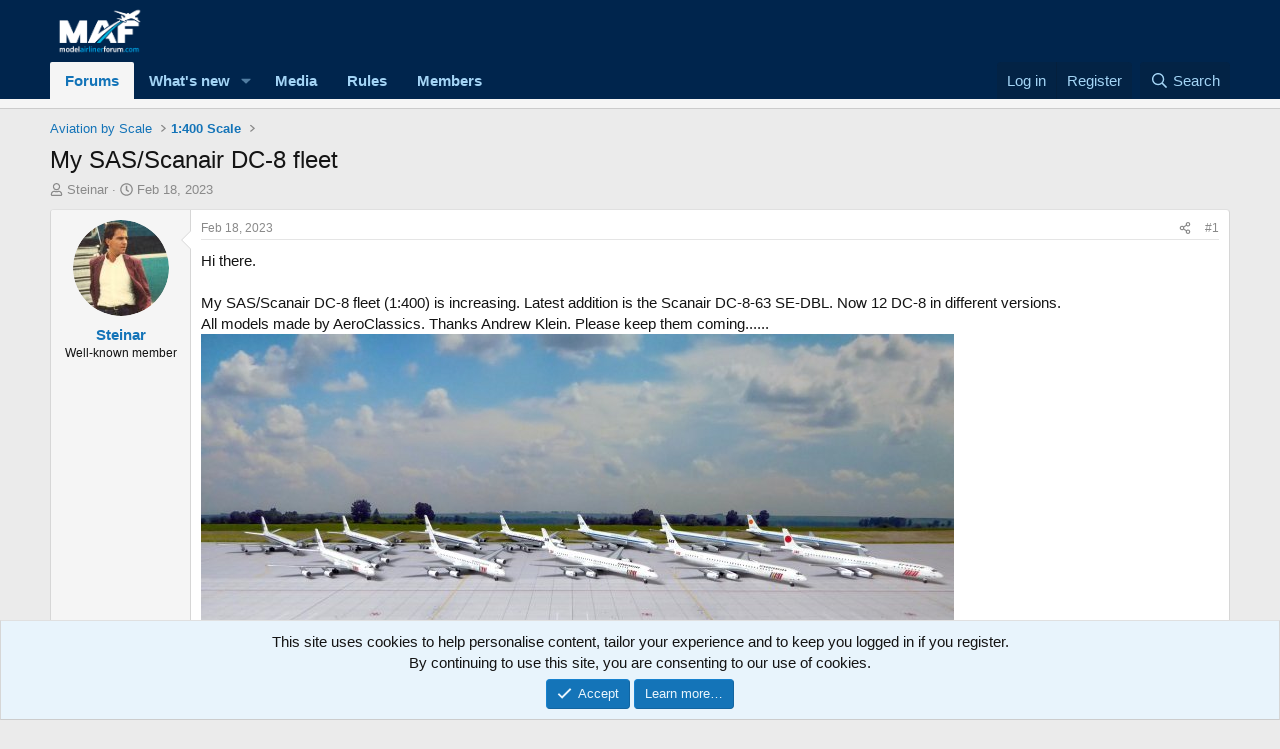

--- FILE ---
content_type: text/html; charset=utf-8
request_url: https://modelairlinerforum.com/threads/my-sas-scanair-dc-8-fleet.845/
body_size: 13403
content:
<!DOCTYPE html>
<html id="XF" lang="en-US" dir="LTR"
	data-app="public"
	data-template="thread_view"
	data-container-key="node-2"
	data-content-key="thread-845"
	data-logged-in="false"
	data-cookie-prefix="xf_"
	data-csrf="1765639543,e4ef117304cec659b24887fc65035f21"
	class="has-no-js template-thread_view"
	>
<head>
	<script async src="https://pagead2.googlesyndication.com/pagead/js/adsbygoogle.js?client=ca-pub-9373333480755665"
     crossorigin="anonymous"></script>
	
	<meta charset="utf-8" />
	<meta http-equiv="X-UA-Compatible" content="IE=Edge" />
	<meta name="viewport" content="width=device-width, initial-scale=1, viewport-fit=cover">

	
	
	

	<title>My SAS/Scanair DC-8 fleet | MAF - Model Airliner Forum</title>

	<link rel="manifest" href="/webmanifest.php">
	
		<meta name="theme-color" content="#ffffff" />
	

	<meta name="apple-mobile-web-app-title" content="MAF">
	
		<link rel="apple-touch-icon" href="/data/assets/logo/PlaneIcononwhite.png">
	

	
		
		<meta name="description" content="Hi there.

My SAS/Scanair DC-8 fleet (1:400) is increasing. Latest addition is the Scanair DC-8-63 SE-DBL. Now 12 DC-8 in different versions.
All models..." />
		<meta property="og:description" content="Hi there.

My SAS/Scanair DC-8 fleet (1:400) is increasing. Latest addition is the Scanair DC-8-63 SE-DBL. Now 12 DC-8 in different versions.
All models made by AeroClassics. Thanks Andrew Klein. Please keep them coming......" />
		<meta property="twitter:description" content="Hi there.

My SAS/Scanair DC-8 fleet (1:400) is increasing. Latest addition is the Scanair DC-8-63 SE-DBL. Now 12 DC-8 in different versions.
All models made by AeroClassics. Thanks Andrew Klein..." />
	
	
		<meta property="og:url" content="https://modelairlinerforum.com/threads/my-sas-scanair-dc-8-fleet.845/" />
	
		<link rel="canonical" href="https://modelairlinerforum.com/threads/my-sas-scanair-dc-8-fleet.845/" />
	

	
		
	
	
	<meta property="og:site_name" content="MAF - Model Airliner Forum" />


	
	
		
	
	
	<meta property="og:type" content="website" />


	
	
		
	
	
	
		<meta property="og:title" content="My SAS/Scanair DC-8 fleet" />
		<meta property="twitter:title" content="My SAS/Scanair DC-8 fleet" />
	


	
	
	
	
		
	
	
	
		<meta property="og:image" content="https://modelairlinerforum.com/data/assets/logo/MAFlogo2coloronwhite.png" />
		<meta property="twitter:image" content="https://modelairlinerforum.com/data/assets/logo/MAFlogo2coloronwhite.png" />
		<meta property="twitter:card" content="summary" />
	


	

		<!-- Google Tag Manager -->
	<script>(function(w,d,s,l,i){w[l]=w[l]||[];w[l].push({'gtm.start':
new Date().getTime(),event:'gtm.js'});var f=d.getElementsByTagName(s)[0],
j=d.createElement(s),dl=l!='dataLayer'?'&l='+l:'';j.async=true;j.src=
'https://www.googletagmanager.com/gtm.js?id='+i+dl;f.parentNode.insertBefore(j,f);
})(window,document,'script','dataLayer','GTM-KDNGZB5R');</script>
	<!-- End Google Tag Manager -->
	
	
	
	
	

	<link rel="stylesheet" href="/css.php?css=public%3Anormalize.css%2Cpublic%3Afa.css%2Cpublic%3Acore.less%2Cpublic%3Aapp.less&amp;s=1&amp;l=1&amp;d=1755153086&amp;k=229f2a9597d548c0cf43cb06bfee82a2f439a9cd" />

	<link rel="stylesheet" href="/css.php?css=public%3Amessage.less%2Cpublic%3Anotices.less%2Cpublic%3Ashare_controls.less%2Cpublic%3Astructured_list.less%2Cpublic%3Aextra.less&amp;s=1&amp;l=1&amp;d=1755153086&amp;k=3baa808f2df5d608198f0779c681e8550cf32db8" />


	
		<script src="/js/xf/preamble.min.js?_v=b9091513"></script>
	

	
	<script src="/js/vendor/vendor-compiled.js?_v=b9091513" defer></script>
	<script src="/js/xf/core-compiled.js?_v=b9091513" defer></script>

	<script>
		XF.ready(() =>
		{
			XF.extendObject(true, XF.config, {
				// 
				userId: 0,
				enablePush: true,
				pushAppServerKey: 'BJJgQNedvbe3SD83Bq4gYwcNc_JWKtG2yqGh83-jcgc5mdL5MJZ-R6jVAOF1as7VeEJuzbqncgHPeT2iKU-1S1Q',
				url: {
					fullBase: 'https://modelairlinerforum.com/',
					basePath: '/',
					css: '/css.php?css=__SENTINEL__&s=1&l=1&d=1755153086',
					js: '/js/__SENTINEL__?_v=b9091513',
					icon: '/data/local/icons/__VARIANT__.svg?v=1755153121#__NAME__',
					iconInline: '/styles/fa/__VARIANT__/__NAME__.svg?v=5.15.3',
					keepAlive: '/login/keep-alive'
				},
				cookie: {
					path: '/',
					domain: '',
					prefix: 'xf_',
					secure: true,
					consentMode: 'simple',
					consented: ["optional","_third_party"]
				},
				cacheKey: 'f3ed7234243583f554e27d349fe769c5',
				csrf: '1765639543,e4ef117304cec659b24887fc65035f21',
				js: {},
				fullJs: false,
				css: {"public:message.less":true,"public:notices.less":true,"public:share_controls.less":true,"public:structured_list.less":true,"public:extra.less":true},
				time: {
					now: 1765639543,
					today: 1765602000,
					todayDow: 6,
					tomorrow: 1765688400,
					yesterday: 1765515600,
					week: 1765083600,
					month: 1764565200,
					year: 1735707600
				},
				style: {
					light: '',
					dark: '',
					defaultColorScheme: 'light'
				},
				borderSizeFeature: '3px',
				fontAwesomeWeight: 'r',
				enableRtnProtect: true,
				
				enableFormSubmitSticky: true,
				imageOptimization: '0',
				imageOptimizationQuality: 0.85,
				uploadMaxFilesize: 268435456,
				uploadMaxWidth: 0,
				uploadMaxHeight: 0,
				allowedVideoExtensions: ["m4v","mov","mp4","mp4v","mpeg","mpg","ogv","webm"],
				allowedAudioExtensions: ["mp3","opus","ogg","wav"],
				shortcodeToEmoji: true,
				visitorCounts: {
					conversations_unread: '0',
					alerts_unviewed: '0',
					total_unread: '0',
					title_count: true,
					icon_indicator: true
				},
				jsMt: {"xf\/action.js":"291e525d","xf\/embed.js":"2dc9e02e","xf\/form.js":"2dc9e02e","xf\/structure.js":"291e525d","xf\/tooltip.js":"2dc9e02e"},
				jsState: {},
				publicMetadataLogoUrl: 'https://modelairlinerforum.com/data/assets/logo/MAFlogo2coloronwhite.png',
				publicPushBadgeUrl: 'https://modelairlinerforum.com/styles/default/xenforo/bell.png'
			})

			XF.extendObject(XF.phrases, {
				// 
				date_x_at_time_y:     "{date} at {time}",
				day_x_at_time_y:      "{day} at {time}",
				yesterday_at_x:       "Yesterday at {time}",
				x_minutes_ago:        "{minutes} minutes ago",
				one_minute_ago:       "1 minute ago",
				a_moment_ago:         "A moment ago",
				today_at_x:           "Today at {time}",
				in_a_moment:          "In a moment",
				in_a_minute:          "In a minute",
				in_x_minutes:         "In {minutes} minutes",
				later_today_at_x:     "Later today at {time}",
				tomorrow_at_x:        "Tomorrow at {time}",
				short_date_x_minutes: "{minutes}m",
				short_date_x_hours:   "{hours}h",
				short_date_x_days:    "{days}d",

				day0: "Sunday",
				day1: "Monday",
				day2: "Tuesday",
				day3: "Wednesday",
				day4: "Thursday",
				day5: "Friday",
				day6: "Saturday",

				dayShort0: "Sun",
				dayShort1: "Mon",
				dayShort2: "Tue",
				dayShort3: "Wed",
				dayShort4: "Thu",
				dayShort5: "Fri",
				dayShort6: "Sat",

				month0: "January",
				month1: "February",
				month2: "March",
				month3: "April",
				month4: "May",
				month5: "June",
				month6: "July",
				month7: "August",
				month8: "September",
				month9: "October",
				month10: "November",
				month11: "December",

				active_user_changed_reload_page: "The active user has changed. Reload the page for the latest version.",
				server_did_not_respond_in_time_try_again: "The server did not respond in time. Please try again.",
				oops_we_ran_into_some_problems: "Oops! We ran into some problems.",
				oops_we_ran_into_some_problems_more_details_console: "Oops! We ran into some problems. Please try again later. More error details may be in the browser console.",
				file_too_large_to_upload: "The file is too large to be uploaded.",
				uploaded_file_is_too_large_for_server_to_process: "The uploaded file is too large for the server to process.",
				files_being_uploaded_are_you_sure: "Files are still being uploaded. Are you sure you want to submit this form?",
				attach: "Attach files",
				rich_text_box: "Rich text box",
				close: "Close",
				link_copied_to_clipboard: "Link copied to clipboard.",
				text_copied_to_clipboard: "Text copied to clipboard.",
				loading: "Loading…",
				you_have_exceeded_maximum_number_of_selectable_items: "You have exceeded the maximum number of selectable items.",

				processing: "Processing",
				'processing...': "Processing…",

				showing_x_of_y_items: "Showing {count} of {total} items",
				showing_all_items: "Showing all items",
				no_items_to_display: "No items to display",

				number_button_up: "Increase",
				number_button_down: "Decrease",

				push_enable_notification_title: "Push notifications enabled successfully at MAF - Model Airliner Forum",
				push_enable_notification_body: "Thank you for enabling push notifications!",

				pull_down_to_refresh: "Pull down to refresh",
				release_to_refresh: "Release to refresh",
				refreshing: "Refreshing…"
			})
		})
	</script>

	


	
		<link rel="icon" type="image/png" href="https://modelairlinerforum.com/data/assets/logo/PlaneIcononwhite.png" sizes="32x32" />
	
	
	<script async src="https://www.googletagmanager.com/gtag/js?id=G-DST1J3CYCC"></script>
	<script>
		window.dataLayer = window.dataLayer || [];
		function gtag(){dataLayer.push(arguments);}
		gtag('js', new Date());
		gtag('config', 'G-DST1J3CYCC', {
			// 
			
			
		});
	</script>

<script defer src="https://cloudmetrics.xenforo.com/js/essential.js" data-website-id="2020858913252070"></script>

</head>
<body data-template="thread_view">

	<!-- Google Tag Manager (noscript) -->
<noscript><iframe src="https://www.googletagmanager.com/ns.html?id=GTM-KDNGZB5R"
height="0" width="0" style="display:none;visibility:hidden"></iframe></noscript>
<!-- End Google Tag Manager (noscript) -->
	
<div class="p-pageWrapper" id="top">





<header class="p-header" id="header">
	<div class="p-header-inner">
		<div class="p-header-content">

			<div class="p-header-logo p-header-logo--image">
				<a href="/">
					<img src="/data/assets/logo/MAFlogo2coloronblue.png" srcset="" alt="MAF - Model Airliner Forum"
						width="100" height="36" />
				</a>
			</div>

			
		</div>
	</div>
</header>





	<div class="p-navSticky p-navSticky--primary" data-xf-init="sticky-header">
		
	<nav class="p-nav">
		<div class="p-nav-inner">
			<button type="button" class="button button--plain p-nav-menuTrigger" data-xf-click="off-canvas" data-menu=".js-headerOffCanvasMenu" tabindex="0" aria-label="Menu"><span class="button-text">
				<i aria-hidden="true"></i>
			</span></button>

			<div class="p-nav-smallLogo">
				<a href="/">
					<img src="/data/assets/logo/MAFlogo2coloronblue.png" srcset="" alt="MAF - Model Airliner Forum"
						width="100" height="36" />
				</a>
			</div>

			<div class="p-nav-scroller hScroller" data-xf-init="h-scroller" data-auto-scroll=".p-navEl.is-selected">
				<div class="hScroller-scroll">
					<ul class="p-nav-list js-offCanvasNavSource">
					
						<li>
							
	<div class="p-navEl is-selected" >
		

			
	
	<a href="/"
		class="p-navEl-link "
		
		data-xf-key="1"
		data-nav-id="forums">Forums</a>


			

		
		
	</div>

						</li>
					
						<li>
							
	<div class="p-navEl " data-has-children="true">
		

			
	
	<a href="/whats-new/"
		class="p-navEl-link p-navEl-link--splitMenu "
		
		
		data-nav-id="whatsNew">What's new</a>


			<a data-xf-key="2"
				data-xf-click="menu"
				data-menu-pos-ref="< .p-navEl"
				class="p-navEl-splitTrigger"
				role="button"
				tabindex="0"
				aria-label="Toggle expanded"
				aria-expanded="false"
				aria-haspopup="true"></a>

		
		
			<div class="menu menu--structural" data-menu="menu" aria-hidden="true">
				<div class="menu-content">
					
						
	
	
	<a href="/featured/"
		class="menu-linkRow u-indentDepth0 js-offCanvasCopy "
		
		
		data-nav-id="featured">Featured content</a>

	

					
				</div>
			</div>
		
	</div>

						</li>
					
						<li>
							
	<div class="p-navEl " >
		

			
	
	<a href="/media/"
		class="p-navEl-link "
		
		data-xf-key="3"
		data-nav-id="xfmg">Media</a>


			

		
		
	</div>

						</li>
					
						<li>
							
	<div class="p-navEl " >
		

			
	
	<a href="/help/terms"
		class="p-navEl-link "
		
		data-xf-key="4"
		data-nav-id="Rules">Rules</a>


			

		
		
	</div>

						</li>
					
						<li>
							
	<div class="p-navEl " >
		

			
	
	<a href="/members/"
		class="p-navEl-link "
		
		data-xf-key="5"
		data-nav-id="members">Members</a>


			

		
		
	</div>

						</li>
					
					</ul>
				</div>
			</div>

			<div class="p-nav-opposite">
				<div class="p-navgroup p-account p-navgroup--guest">
					
						<a href="/login/" class="p-navgroup-link p-navgroup-link--textual p-navgroup-link--logIn"
							data-xf-click="overlay" data-follow-redirects="on">
							<span class="p-navgroup-linkText">Log in</span>
						</a>
						
							<a href="/register/" class="p-navgroup-link p-navgroup-link--textual p-navgroup-link--register"
								data-xf-click="overlay" data-follow-redirects="on">
								<span class="p-navgroup-linkText">Register</span>
							</a>
						
					
				</div>

				<div class="p-navgroup p-discovery">
					<a href="/whats-new/"
						class="p-navgroup-link p-navgroup-link--iconic p-navgroup-link--whatsnew"
						aria-label="What&#039;s new"
						title="What&#039;s new">
						<i aria-hidden="true"></i>
						<span class="p-navgroup-linkText">What's new</span>
					</a>

					
						<a href="/search/"
							class="p-navgroup-link p-navgroup-link--iconic p-navgroup-link--search"
							data-xf-click="menu"
							data-xf-key="/"
							aria-label="Search"
							aria-expanded="false"
							aria-haspopup="true"
							title="Search">
							<i aria-hidden="true"></i>
							<span class="p-navgroup-linkText">Search</span>
						</a>
						<div class="menu menu--structural menu--wide" data-menu="menu" aria-hidden="true">
							<form action="/search/search" method="post"
								class="menu-content"
								data-xf-init="quick-search">

								<h3 class="menu-header">Search</h3>
								
								<div class="menu-row">
									
										<div class="inputGroup inputGroup--joined">
											<input type="text" class="input" name="keywords" placeholder="Search…" aria-label="Search" data-menu-autofocus="true" />
											
			<select name="constraints" class="js-quickSearch-constraint input" aria-label="Search within">
				<option value="">Everywhere</option>
<option value="{&quot;search_type&quot;:&quot;post&quot;}">Threads</option>
<option value="{&quot;search_type&quot;:&quot;post&quot;,&quot;c&quot;:{&quot;nodes&quot;:[2],&quot;child_nodes&quot;:1}}">This forum</option>
<option value="{&quot;search_type&quot;:&quot;post&quot;,&quot;c&quot;:{&quot;thread&quot;:845}}">This thread</option>

			</select>
		
										</div>
									
								</div>

								
								<div class="menu-row">
									<label class="iconic"><input type="checkbox"  name="c[title_only]" value="1" /><i aria-hidden="true"></i><span class="iconic-label">Search titles only</span></label>

								</div>
								
								<div class="menu-row">
									<div class="inputGroup">
										<span class="inputGroup-text" id="ctrl_search_menu_by_member">By:</span>
										<input type="text" class="input" name="c[users]" data-xf-init="auto-complete" placeholder="Member" aria-labelledby="ctrl_search_menu_by_member" />
									</div>
								</div>
								<div class="menu-footer">
									<span class="menu-footer-controls">
										<button type="submit" class="button button--icon button--icon--search button--primary"><i class="fa--xf far fa-search "><svg xmlns="http://www.w3.org/2000/svg" role="img" aria-hidden="true" ><use href="/data/local/icons/regular.svg?v=1755153121#search"></use></svg></i><span class="button-text">Search</span></button>
										<a href="/search/" class="button "><span class="button-text">Advanced search…</span></a>
									</span>
								</div>

								<input type="hidden" name="_xfToken" value="1765639543,e4ef117304cec659b24887fc65035f21" />
							</form>
						</div>
					
				</div>
			</div>
		</div>
	</nav>

	</div>
	
	
		<div class="p-sectionLinks p-sectionLinks--empty"></div>
	



<div class="offCanvasMenu offCanvasMenu--nav js-headerOffCanvasMenu" data-menu="menu" aria-hidden="true" data-ocm-builder="navigation">
	<div class="offCanvasMenu-backdrop" data-menu-close="true"></div>
	<div class="offCanvasMenu-content">
		<div class="offCanvasMenu-header">
			Menu
			<a class="offCanvasMenu-closer" data-menu-close="true" role="button" tabindex="0" aria-label="Close"></a>
		</div>
		
			<div class="p-offCanvasRegisterLink">
				<div class="offCanvasMenu-linkHolder">
					<a href="/login/" class="offCanvasMenu-link" data-xf-click="overlay" data-menu-close="true">
						Log in
					</a>
				</div>
				<hr class="offCanvasMenu-separator" />
				
					<div class="offCanvasMenu-linkHolder">
						<a href="/register/" class="offCanvasMenu-link" data-xf-click="overlay" data-menu-close="true">
							Register
						</a>
					</div>
					<hr class="offCanvasMenu-separator" />
				
			</div>
		
		<div class="js-offCanvasNavTarget"></div>
		<div class="offCanvasMenu-installBanner js-installPromptContainer" style="display: none;" data-xf-init="install-prompt">
			<div class="offCanvasMenu-installBanner-header">Install the app</div>
			<button type="button" class="button js-installPromptButton"><span class="button-text">Install</span></button>
		</div>
	</div>
</div>

<div class="p-body">
	<div class="p-body-inner">
		<!--XF:EXTRA_OUTPUT-->

		

		

		
		
	
		<ul class="p-breadcrumbs "
			itemscope itemtype="https://schema.org/BreadcrumbList">
		
			

			
			

			

			
			
				
				
	<li itemprop="itemListElement" itemscope itemtype="https://schema.org/ListItem">
		<a href="/#aviation-by-scale.1" itemprop="item">
			<span itemprop="name">Aviation by Scale</span>
		</a>
		<meta itemprop="position" content="1" />
	</li>

			
				
				
	<li itemprop="itemListElement" itemscope itemtype="https://schema.org/ListItem">
		<a href="/forums/1-400-scale.2/" itemprop="item">
			<span itemprop="name">1:400 Scale</span>
		</a>
		<meta itemprop="position" content="2" />
	</li>

			

		
		</ul>
	

		

		
	<noscript class="js-jsWarning"><div class="blockMessage blockMessage--important blockMessage--iconic u-noJsOnly">JavaScript is disabled. For a better experience, please enable JavaScript in your browser before proceeding.</div></noscript>

		
	<div class="blockMessage blockMessage--important blockMessage--iconic js-browserWarning" style="display: none">You are using an out of date browser. It  may not display this or other websites correctly.<br />You should upgrade or use an <a href="https://www.google.com/chrome/" target="_blank" rel="noopener">alternative browser</a>.</div>


		
			<div class="p-body-header">
			
				
					<div class="p-title ">
					
						
							<h1 class="p-title-value">My SAS/Scanair DC-8 fleet</h1>
						
						
					
					</div>
				

				
					<div class="p-description">
	<ul class="listInline listInline--bullet">
		<li>
			<i class="fa--xf far fa-user "><svg xmlns="http://www.w3.org/2000/svg" role="img" ><title>Thread starter</title><use href="/data/local/icons/regular.svg?v=1755153121#user"></use></svg></i>
			<span class="u-srOnly">Thread starter</span>

			<a href="/members/steinar.17/" class="username  u-concealed" dir="auto" data-user-id="17" data-xf-init="member-tooltip">Steinar</a>
		</li>
		<li>
			<i class="fa--xf far fa-clock "><svg xmlns="http://www.w3.org/2000/svg" role="img" ><title>Start date</title><use href="/data/local/icons/regular.svg?v=1755153121#clock"></use></svg></i>
			<span class="u-srOnly">Start date</span>

			<a href="/threads/my-sas-scanair-dc-8-fleet.845/" class="u-concealed"><time  class="u-dt" dir="auto" datetime="2023-02-18T12:15:26-0500" data-timestamp="1676740526" data-date="Feb 18, 2023" data-time="12:15 PM" data-short="Feb &#039;23" title="Feb 18, 2023 at 12:15 PM">Feb 18, 2023</time></a>
		</li>
		
		
	</ul>
</div>
				
			
			</div>
		

		<div class="p-body-main  ">
			
			<div class="p-body-contentCol"></div>
			

			

			<div class="p-body-content">
				
				<div class="p-body-pageContent">










	
	
	
		
	
	
	


	
	
	
		
	
	
	


	
	
		
	
	
	


	
	



	












	

	
		
	



















<div class="block block--messages" data-xf-init="" data-type="post" data-href="/inline-mod/" data-search-target="*">

	<span class="u-anchorTarget" id="posts"></span>

	
		
	

	

	<div class="block-outer"></div>

	

	
		
	<div class="block-outer js-threadStatusField"></div>

	

	<div class="block-container lbContainer"
		data-xf-init="lightbox select-to-quote"
		data-message-selector=".js-post"
		data-lb-id="thread-845"
		data-lb-universal="1">

		<div class="block-body js-replyNewMessageContainer">
			
				

					

					
						

	
	

	

	
	<article class="message message--post js-post js-inlineModContainer  "
		data-author="Steinar"
		data-content="post-13097"
		id="js-post-13097"
		>

		

		<span class="u-anchorTarget" id="post-13097"></span>

		
			<div class="message-inner">
				
					<div class="message-cell message-cell--user">
						

	<section class="message-user"
		
		
		>

		

		<div class="message-avatar ">
			<div class="message-avatar-wrapper">
				<a href="/members/steinar.17/" class="avatar avatar--m" data-user-id="17" data-xf-init="member-tooltip">
			<img src="/data/avatars/m/0/17.jpg?1665730250" srcset="/data/avatars/l/0/17.jpg?1665730250 2x" alt="Steinar" class="avatar-u17-m" width="96" height="96" loading="lazy" /> 
		</a>
				
			</div>
		</div>
		<div class="message-userDetails">
			<h4 class="message-name"><a href="/members/steinar.17/" class="username " dir="auto" data-user-id="17" data-xf-init="member-tooltip">Steinar</a></h4>
			<h5 class="userTitle message-userTitle" dir="auto">Well-known member</h5>
			
		</div>
		
			
			
		
		<span class="message-userArrow"></span>
	</section>

					</div>
				

				
					<div class="message-cell message-cell--main">
					
						<div class="message-main js-quickEditTarget">

							
								

	

	<header class="message-attribution message-attribution--split">
		<ul class="message-attribution-main listInline ">
			
			
			<li class="u-concealed">
				<a href="/threads/my-sas-scanair-dc-8-fleet.845/post-13097" rel="nofollow" >
					<time  class="u-dt" dir="auto" datetime="2023-02-18T12:15:26-0500" data-timestamp="1676740526" data-date="Feb 18, 2023" data-time="12:15 PM" data-short="Feb &#039;23" title="Feb 18, 2023 at 12:15 PM">Feb 18, 2023</time>
				</a>
			</li>
			
		</ul>

		<ul class="message-attribution-opposite message-attribution-opposite--list ">
			
			<li>
				<a href="/threads/my-sas-scanair-dc-8-fleet.845/post-13097"
					class="message-attribution-gadget"
					data-xf-init="share-tooltip"
					data-href="/posts/13097/share"
					aria-label="Share"
					rel="nofollow">
					<i class="fa--xf far fa-share-alt "><svg xmlns="http://www.w3.org/2000/svg" role="img" aria-hidden="true" ><use href="/data/local/icons/regular.svg?v=1755153121#share-alt"></use></svg></i>
				</a>
			</li>
			
				<li class="u-hidden js-embedCopy">
					
	<a href="javascript:"
		data-xf-init="copy-to-clipboard"
		data-copy-text="&lt;div class=&quot;js-xf-embed&quot; data-url=&quot;https://modelairlinerforum.com&quot; data-content=&quot;post-13097&quot;&gt;&lt;/div&gt;&lt;script defer src=&quot;https://modelairlinerforum.com/js/xf/external_embed.js?_v=b9091513&quot;&gt;&lt;/script&gt;"
		data-success="Embed code HTML copied to clipboard."
		class="">
		<i class="fa--xf far fa-code "><svg xmlns="http://www.w3.org/2000/svg" role="img" aria-hidden="true" ><use href="/data/local/icons/regular.svg?v=1755153121#code"></use></svg></i>
	</a>

				</li>
			
			
			
				<li>
					<a href="/threads/my-sas-scanair-dc-8-fleet.845/post-13097" rel="nofollow">
						#1
					</a>
				</li>
			
		</ul>
	</header>

							

							<div class="message-content js-messageContent">
							

								
									
	
	
	

								

								
									
	

	<div class="message-userContent lbContainer js-lbContainer "
		data-lb-id="post-13097"
		data-lb-caption-desc="Steinar &middot; Feb 18, 2023 at 12:15 PM">

		
			

	
		
	

		

		<article class="message-body js-selectToQuote">
			
				
			

			<div >
				
					<div class="bbWrapper">Hi there.<br />
<br />
My SAS/Scanair DC-8 fleet (1:400) is increasing. Latest addition is the Scanair DC-8-63 SE-DBL. Now 12 DC-8 in different versions.<br />
All models made by AeroClassics. Thanks Andrew Klein. Please keep them coming......<a href="https://modelairlinerforum.com/attachments/sas-scanair-dc-8-fleet_1-jpg.12730/"
		target="_blank"><img src="https://modelairlinerforum.com/data/attachments/7/7271-6a327cc0aea6022ae39be00adb5427a0.jpg?hash=ajJ8wK6mAi"
		class="bbImage "
		style=""
		alt="SAS:Scanair DC-8 fleet_1.JPG"
		title="SAS:Scanair DC-8 fleet_1.JPG"
		width="753" height="300" loading="lazy" /></a><a href="https://modelairlinerforum.com/attachments/sas-scanair-dc-8-fleet_2-jpg.12731/"
		target="_blank"><img src="https://modelairlinerforum.com/data/attachments/7/7272-703d986283cdb327fdc2f8acf6875641.jpg?hash=cD2YYoPNsy"
		class="bbImage "
		style=""
		alt="SAS:Scanair DC-8 fleet_2.JPG"
		title="SAS:Scanair DC-8 fleet_2.JPG"
		width="463" height="300" loading="lazy" /></a><a href="https://modelairlinerforum.com/attachments/sas-scanair-dc-8-fleet_4-jpg.12732/"
		target="_blank"><img src="https://modelairlinerforum.com/data/attachments/7/7273-21631ea38773161f8489149848546e74.jpg?hash=IWMeo4dzFh"
		class="bbImage "
		style=""
		alt="SAS:Scanair DC-8 fleet_4.JPG"
		title="SAS:Scanair DC-8 fleet_4.JPG"
		width="675" height="300" loading="lazy" /></a><a href="https://modelairlinerforum.com/attachments/sas-scanair-dc-8-fleet_6-jpg.12733/"
		target="_blank"><img src="https://modelairlinerforum.com/data/attachments/7/7274-1468260e4dce0c4634c4618cee2f48fc.jpg?hash=FGgmDk3ODE"
		class="bbImage "
		style=""
		alt="SAS:Scanair DC-8 fleet_6.JPG"
		title="SAS:Scanair DC-8 fleet_6.JPG"
		width="630" height="300" loading="lazy" /></a></div>
				
			</div>

			<div class="js-selectToQuoteEnd">&nbsp;</div>
			
				
			
		</article>

		
			

	
		
	

		

		
			
	

		
	</div>

								

								
									
	

	

								

								
									
	

								

							
							</div>

							
								
	

	<footer class="message-footer">
		

		

		<div class="reactionsBar js-reactionsList is-active">
			
	
	
		<ul class="reactionSummary">
		
			<li><span class="reaction reaction--small reaction--1" data-reaction-id="1"><i aria-hidden="true"></i><img src="https://cdn.jsdelivr.net/joypixels/assets/8.0/png/unicode/64/1f44d.png" loading="lazy" width="64" height="64" class="reaction-image reaction-image--emoji js-reaction" alt="Like" title="Like" /></span></li>
		
		</ul>
	


<span class="u-srOnly">Reactions:</span>
<a class="reactionsBar-link" href="/posts/13097/reactions" data-xf-click="overlay" data-cache="false" rel="nofollow"><bdi>Barison82</bdi>, <bdi>Purpleplane</bdi>, <bdi>N907CL</bdi> and 4 others</a>
		</div>

		<div class="js-historyTarget message-historyTarget toggleTarget" data-href="trigger-href"></div>
	</footer>

							
						</div>

					
					</div>
				
			</div>
		
	</article>

	
	

					

					

				

					

					
						

	
	

	

	
	<article class="message message--post js-post js-inlineModContainer  "
		data-author="LeoMuse747"
		data-content="post-13098"
		id="js-post-13098"
		itemscope itemtype="https://schema.org/Comment" itemid="https://modelairlinerforum.com/posts/13098/">

		
			<meta itemprop="parentItem" itemscope itemid="https://modelairlinerforum.com/threads/my-sas-scanair-dc-8-fleet.845/" />
			<meta itemprop="name" content="Post #2" />
		

		<span class="u-anchorTarget" id="post-13098"></span>

		
			<div class="message-inner">
				
					<div class="message-cell message-cell--user">
						

	<section class="message-user"
		itemprop="author"
		itemscope itemtype="https://schema.org/Person"
		itemid="https://modelairlinerforum.com/members/leomuse747.148/">

		
			<meta itemprop="url" content="https://modelairlinerforum.com/members/leomuse747.148/" />
		

		<div class="message-avatar ">
			<div class="message-avatar-wrapper">
				<a href="/members/leomuse747.148/" class="avatar avatar--m" data-user-id="148" data-xf-init="member-tooltip">
			<img src="/data/avatars/m/0/148.jpg?1758933644" srcset="/data/avatars/l/0/148.jpg?1758933644 2x" alt="LeoMuse747" class="avatar-u148-m" width="96" height="96" loading="lazy" itemprop="image" /> 
		</a>
				
			</div>
		</div>
		<div class="message-userDetails">
			<h4 class="message-name"><a href="/members/leomuse747.148/" class="username " dir="auto" data-user-id="148" data-xf-init="member-tooltip"><span class="username--staff username--moderator" itemprop="name">LeoMuse747</span></a></h4>
			<h5 class="userTitle message-userTitle" dir="auto" itemprop="jobTitle">Moderator</h5>
			<div class="userBanner userBanner--staff message-userBanner" dir="auto" itemprop="jobTitle"><span class="userBanner-before"></span><strong>Staff member</strong><span class="userBanner-after"></span></div>
		</div>
		
			
			
		
		<span class="message-userArrow"></span>
	</section>

					</div>
				

				
					<div class="message-cell message-cell--main">
					
						<div class="message-main js-quickEditTarget">

							
								

	

	<header class="message-attribution message-attribution--split">
		<ul class="message-attribution-main listInline ">
			
			
			<li class="u-concealed">
				<a href="/threads/my-sas-scanair-dc-8-fleet.845/post-13098" rel="nofollow" itemprop="url">
					<time  class="u-dt" dir="auto" datetime="2023-02-18T16:03:57-0500" data-timestamp="1676754237" data-date="Feb 18, 2023" data-time="4:03 PM" data-short="Feb &#039;23" title="Feb 18, 2023 at 4:03 PM" itemprop="datePublished">Feb 18, 2023</time>
				</a>
			</li>
			
		</ul>

		<ul class="message-attribution-opposite message-attribution-opposite--list ">
			
			<li>
				<a href="/threads/my-sas-scanair-dc-8-fleet.845/post-13098"
					class="message-attribution-gadget"
					data-xf-init="share-tooltip"
					data-href="/posts/13098/share"
					aria-label="Share"
					rel="nofollow">
					<i class="fa--xf far fa-share-alt "><svg xmlns="http://www.w3.org/2000/svg" role="img" aria-hidden="true" ><use href="/data/local/icons/regular.svg?v=1755153121#share-alt"></use></svg></i>
				</a>
			</li>
			
				<li class="u-hidden js-embedCopy">
					
	<a href="javascript:"
		data-xf-init="copy-to-clipboard"
		data-copy-text="&lt;div class=&quot;js-xf-embed&quot; data-url=&quot;https://modelairlinerforum.com&quot; data-content=&quot;post-13098&quot;&gt;&lt;/div&gt;&lt;script defer src=&quot;https://modelairlinerforum.com/js/xf/external_embed.js?_v=b9091513&quot;&gt;&lt;/script&gt;"
		data-success="Embed code HTML copied to clipboard."
		class="">
		<i class="fa--xf far fa-code "><svg xmlns="http://www.w3.org/2000/svg" role="img" aria-hidden="true" ><use href="/data/local/icons/regular.svg?v=1755153121#code"></use></svg></i>
	</a>

				</li>
			
			
			
				<li>
					<a href="/threads/my-sas-scanair-dc-8-fleet.845/post-13098" rel="nofollow">
						#2
					</a>
				</li>
			
		</ul>
	</header>

							

							<div class="message-content js-messageContent">
							

								
									
	
	
	

								

								
									
	

	<div class="message-userContent lbContainer js-lbContainer "
		data-lb-id="post-13098"
		data-lb-caption-desc="LeoMuse747 &middot; Feb 18, 2023 at 4:03 PM">

		

		<article class="message-body js-selectToQuote">
			
				
			

			<div itemprop="text">
				
					<div class="bbWrapper">That&#039;s an impressive fleet for sure!!!</div>
				
			</div>

			<div class="js-selectToQuoteEnd">&nbsp;</div>
			
				
			
		</article>

		

		
	</div>

								

								
									
	

	

								

								
									
	

								

							
							</div>

							
								
	

	<footer class="message-footer">
		
			<div class="message-microdata" itemprop="interactionStatistic" itemtype="https://schema.org/InteractionCounter" itemscope>
				<meta itemprop="userInteractionCount" content="0" />
				<meta itemprop="interactionType" content="https://schema.org/LikeAction" />
			</div>
		

		

		<div class="reactionsBar js-reactionsList ">
			
		</div>

		<div class="js-historyTarget message-historyTarget toggleTarget" data-href="trigger-href"></div>
	</footer>

							
						</div>

					
					</div>
				
			</div>
		
	</article>

	
	

					

					

				

					

					
						

	
	

	

	
	<article class="message message--post js-post js-inlineModContainer  "
		data-author="Purpleplane"
		data-content="post-13132"
		id="js-post-13132"
		itemscope itemtype="https://schema.org/Comment" itemid="https://modelairlinerforum.com/posts/13132/">

		
			<meta itemprop="parentItem" itemscope itemid="https://modelairlinerforum.com/threads/my-sas-scanair-dc-8-fleet.845/" />
			<meta itemprop="name" content="Post #3" />
		

		<span class="u-anchorTarget" id="post-13132"></span>

		
			<div class="message-inner">
				
					<div class="message-cell message-cell--user">
						

	<section class="message-user"
		itemprop="author"
		itemscope itemtype="https://schema.org/Person"
		itemid="https://modelairlinerforum.com/members/purpleplane.65/">

		
			<meta itemprop="url" content="https://modelairlinerforum.com/members/purpleplane.65/" />
		

		<div class="message-avatar ">
			<div class="message-avatar-wrapper">
				<a href="/members/purpleplane.65/" class="avatar avatar--m" data-user-id="65" data-xf-init="member-tooltip">
			<img src="/data/avatars/m/0/65.jpg?1665761798" srcset="/data/avatars/l/0/65.jpg?1665761798 2x" alt="Purpleplane" class="avatar-u65-m" width="96" height="96" loading="lazy" itemprop="image" /> 
		</a>
				
			</div>
		</div>
		<div class="message-userDetails">
			<h4 class="message-name"><a href="/members/purpleplane.65/" class="username " dir="auto" data-user-id="65" data-xf-init="member-tooltip"><span itemprop="name">Purpleplane</span></a></h4>
			<h5 class="userTitle message-userTitle" dir="auto" itemprop="jobTitle">Well-known member</h5>
			
		</div>
		
			
			
		
		<span class="message-userArrow"></span>
	</section>

					</div>
				

				
					<div class="message-cell message-cell--main">
					
						<div class="message-main js-quickEditTarget">

							
								

	

	<header class="message-attribution message-attribution--split">
		<ul class="message-attribution-main listInline ">
			
			
			<li class="u-concealed">
				<a href="/threads/my-sas-scanair-dc-8-fleet.845/post-13132" rel="nofollow" itemprop="url">
					<time  class="u-dt" dir="auto" datetime="2023-02-19T15:33:53-0500" data-timestamp="1676838833" data-date="Feb 19, 2023" data-time="3:33 PM" data-short="Feb &#039;23" title="Feb 19, 2023 at 3:33 PM" itemprop="datePublished">Feb 19, 2023</time>
				</a>
			</li>
			
		</ul>

		<ul class="message-attribution-opposite message-attribution-opposite--list ">
			
			<li>
				<a href="/threads/my-sas-scanair-dc-8-fleet.845/post-13132"
					class="message-attribution-gadget"
					data-xf-init="share-tooltip"
					data-href="/posts/13132/share"
					aria-label="Share"
					rel="nofollow">
					<i class="fa--xf far fa-share-alt "><svg xmlns="http://www.w3.org/2000/svg" role="img" aria-hidden="true" ><use href="/data/local/icons/regular.svg?v=1755153121#share-alt"></use></svg></i>
				</a>
			</li>
			
				<li class="u-hidden js-embedCopy">
					
	<a href="javascript:"
		data-xf-init="copy-to-clipboard"
		data-copy-text="&lt;div class=&quot;js-xf-embed&quot; data-url=&quot;https://modelairlinerforum.com&quot; data-content=&quot;post-13132&quot;&gt;&lt;/div&gt;&lt;script defer src=&quot;https://modelairlinerforum.com/js/xf/external_embed.js?_v=b9091513&quot;&gt;&lt;/script&gt;"
		data-success="Embed code HTML copied to clipboard."
		class="">
		<i class="fa--xf far fa-code "><svg xmlns="http://www.w3.org/2000/svg" role="img" aria-hidden="true" ><use href="/data/local/icons/regular.svg?v=1755153121#code"></use></svg></i>
	</a>

				</li>
			
			
			
				<li>
					<a href="/threads/my-sas-scanair-dc-8-fleet.845/post-13132" rel="nofollow">
						#3
					</a>
				</li>
			
		</ul>
	</header>

							

							<div class="message-content js-messageContent">
							

								
									
	
	
	

								

								
									
	

	<div class="message-userContent lbContainer js-lbContainer "
		data-lb-id="post-13132"
		data-lb-caption-desc="Purpleplane &middot; Feb 19, 2023 at 3:33 PM">

		

		<article class="message-body js-selectToQuote">
			
				
			

			<div itemprop="text">
				
					<div class="bbWrapper">Wow, that is nice!!!  Beautiful models.</div>
				
			</div>

			<div class="js-selectToQuoteEnd">&nbsp;</div>
			
				
			
		</article>

		

		
	</div>

								

								
									
	

	

								

								
									
	

								

							
							</div>

							
								
	

	<footer class="message-footer">
		
			<div class="message-microdata" itemprop="interactionStatistic" itemtype="https://schema.org/InteractionCounter" itemscope>
				<meta itemprop="userInteractionCount" content="0" />
				<meta itemprop="interactionType" content="https://schema.org/LikeAction" />
			</div>
		

		

		<div class="reactionsBar js-reactionsList ">
			
		</div>

		<div class="js-historyTarget message-historyTarget toggleTarget" data-href="trigger-href"></div>
	</footer>

							
						</div>

					
					</div>
				
			</div>
		
	</article>

	
	

					

					

				
			
		</div>
	</div>

	
		<div class="block-outer block-outer--after">
			
				

				
				
					<div class="block-outer-opposite">
						
							<a href="/login/" class="button button--link button--wrap" data-xf-click="overlay"><span class="button-text">
								You must log in or register to reply here.
							</span></a>
						
					</div>
				
			
		</div>
	

	
	

</div>









	<div class="block"  data-widget-id="11" data-widget-key="xfes_thread_view_below_quick_reply_similar_threads" data-widget-definition="xfes_similar_threads">
		<div class="block-container">
			
				<h3 class="block-header">Similar threads</h3>

				<div class="block-body">
					<div class="structItemContainer">
						
							

	

	<div class="structItem structItem--thread js-inlineModContainer js-threadListItem-2377" data-author="YesterAirlines">

	
		<div class="structItem-cell structItem-cell--icon">
			<div class="structItem-iconContainer">
				<a href="/members/yesterairlines.2/" class="avatar avatar--s" data-user-id="2" data-xf-init="member-tooltip">
			<img src="/data/avatars/s/0/2.jpg?1664438135" srcset="/data/avatars/m/0/2.jpg?1664438135 2x" alt="YesterAirlines" class="avatar-u2-s" width="48" height="48" loading="lazy" /> 
		</a>
				
			</div>
		</div>
	

	
		<div class="structItem-cell structItem-cell--main" data-xf-init="touch-proxy">
			

			<div class="structItem-title">
				
				
				<a href="/threads/mould-review-douglas-dc-8-super-60s.2377/" class="" data-tp-primary="on" data-xf-init="preview-tooltip" data-preview-url="/threads/mould-review-douglas-dc-8-super-60s.2377/preview"
					>
					Mould Review - Douglas DC-8 Super 60s
				</a>
			</div>

			<div class="structItem-minor">
				

				
					<ul class="structItem-parts">
						<li><a href="/members/yesterairlines.2/" class="username " dir="auto" data-user-id="2" data-xf-init="member-tooltip"><span class="username--staff username--moderator">YesterAirlines</span></a></li>
						<li class="structItem-startDate"><a href="/threads/mould-review-douglas-dc-8-super-60s.2377/" rel="nofollow"><time  class="u-dt" dir="auto" datetime="2025-03-31T14:49:52-0400" data-timestamp="1743446992" data-date="Mar 31, 2025" data-time="2:49 PM" data-short="Mar 31" title="Mar 31, 2025 at 2:49 PM">Mar 31, 2025</time></a></li>
						
							<li><a href="/forums/1-400-scale.2/">1:400 Scale</a></li>
						
					</ul>

					
				
			</div>
		</div>
	

	
		<div class="structItem-cell structItem-cell--meta" title="First message reaction score: 4">
			<dl class="pairs pairs--justified">
				<dt>Replies</dt>
				<dd>3</dd>
			</dl>
			<dl class="pairs pairs--justified structItem-minor">
				<dt>Views</dt>
				<dd>503</dd>
			</dl>
		</div>
	

	
		<div class="structItem-cell structItem-cell--latest">
			
				<a href="/threads/mould-review-douglas-dc-8-super-60s.2377/latest" rel="nofollow"><time  class="structItem-latestDate u-dt" dir="auto" datetime="2025-03-31T20:10:35-0400" data-timestamp="1743466235" data-date="Mar 31, 2025" data-time="8:10 PM" data-short="Apr 1" title="Mar 31, 2025 at 8:10 PM">Mar 31, 2025</time></a>
				<div class="structItem-minor">
					
						<a href="/members/leomuse747.148/" class="username " dir="auto" data-user-id="148" data-xf-init="member-tooltip"><span class="username--staff username--moderator">LeoMuse747</span></a>
					
				</div>
			
		</div>
	

	
		<div class="structItem-cell structItem-cell--icon structItem-cell--iconEnd">
			<div class="structItem-iconContainer">
				
					<a href="/members/leomuse747.148/" class="avatar avatar--xxs" data-user-id="148" data-xf-init="member-tooltip">
			<img src="/data/avatars/s/0/148.jpg?1758933644"  alt="LeoMuse747" class="avatar-u148-s" width="48" height="48" loading="lazy" /> 
		</a>
				
			</div>
		</div>
	

	</div>

						
							

	

	<div class="structItem structItem--thread js-inlineModContainer js-threadListItem-2341" data-author="bahmed">

	
		<div class="structItem-cell structItem-cell--icon">
			<div class="structItem-iconContainer">
				<a href="/members/bahmed.22/" class="avatar avatar--s" data-user-id="22" data-xf-init="member-tooltip">
			<img src="/data/avatars/s/0/22.jpg?1722397298" srcset="/data/avatars/m/0/22.jpg?1722397298 2x" alt="bahmed" class="avatar-u22-s" width="48" height="48" loading="lazy" /> 
		</a>
				
			</div>
		</div>
	

	
		<div class="structItem-cell structItem-cell--main" data-xf-init="touch-proxy">
			

			<div class="structItem-title">
				
				
				<a href="/threads/looking-for-aeroclassics-dc-8-mlg.2341/" class="" data-tp-primary="on" data-xf-init="preview-tooltip" data-preview-url="/threads/looking-for-aeroclassics-dc-8-mlg.2341/preview"
					>
					Looking for Aeroclassics DC-8 MLG
				</a>
			</div>

			<div class="structItem-minor">
				

				
					<ul class="structItem-parts">
						<li><a href="/members/bahmed.22/" class="username " dir="auto" data-user-id="22" data-xf-init="member-tooltip">bahmed</a></li>
						<li class="structItem-startDate"><a href="/threads/looking-for-aeroclassics-dc-8-mlg.2341/" rel="nofollow"><time  class="u-dt" dir="auto" datetime="2025-03-24T07:25:26-0400" data-timestamp="1742815526" data-date="Mar 24, 2025" data-time="7:25 AM" data-short="Mar 24" title="Mar 24, 2025 at 7:25 AM">Mar 24, 2025</time></a></li>
						
							<li><a href="/forums/1-400-scale.2/">1:400 Scale</a></li>
						
					</ul>

					
				
			</div>
		</div>
	

	
		<div class="structItem-cell structItem-cell--meta" title="First message reaction score: 0">
			<dl class="pairs pairs--justified">
				<dt>Replies</dt>
				<dd>1</dd>
			</dl>
			<dl class="pairs pairs--justified structItem-minor">
				<dt>Views</dt>
				<dd>671</dd>
			</dl>
		</div>
	

	
		<div class="structItem-cell structItem-cell--latest">
			
				<a href="/threads/looking-for-aeroclassics-dc-8-mlg.2341/latest" rel="nofollow"><time  class="structItem-latestDate u-dt" dir="auto" datetime="2025-03-24T08:45:21-0400" data-timestamp="1742820321" data-date="Mar 24, 2025" data-time="8:45 AM" data-short="Mar 24" title="Mar 24, 2025 at 8:45 AM">Mar 24, 2025</time></a>
				<div class="structItem-minor">
					
						<a href="/members/josecolme.57/" class="username " dir="auto" data-user-id="57" data-xf-init="member-tooltip">josecolme</a>
					
				</div>
			
		</div>
	

	
		<div class="structItem-cell structItem-cell--icon structItem-cell--iconEnd">
			<div class="structItem-iconContainer">
				
					<a href="/members/josecolme.57/" class="avatar avatar--xxs" data-user-id="57" data-xf-init="member-tooltip">
			<img src="/data/avatars/s/0/57.jpg?1665780833"  alt="josecolme" class="avatar-u57-s" width="48" height="48" loading="lazy" /> 
		</a>
				
			</div>
		</div>
	

	</div>

						
							

	

	<div class="structItem structItem--thread js-inlineModContainer js-threadListItem-3050" data-author="JJ Skippy">

	
		<div class="structItem-cell structItem-cell--icon">
			<div class="structItem-iconContainer">
				<a href="/members/jj-skippy.15/" class="avatar avatar--s" data-user-id="15" data-xf-init="member-tooltip">
			<img src="/data/avatars/s/0/15.jpg?1738895827" srcset="/data/avatars/m/0/15.jpg?1738895827 2x" alt="JJ Skippy" class="avatar-u15-s" width="48" height="48" loading="lazy" /> 
		</a>
				
			</div>
		</div>
	

	
		<div class="structItem-cell structItem-cell--main" data-xf-init="touch-proxy">
			

			<div class="structItem-title">
				
				
				<a href="/threads/the-sunriser-philippine-airlines-in-1-400-scale.3050/" class="" data-tp-primary="on" data-xf-init="preview-tooltip" data-preview-url="/threads/the-sunriser-philippine-airlines-in-1-400-scale.3050/preview"
					>
					The Sunriser: Philippine Airlines in 1:400 Scale
				</a>
			</div>

			<div class="structItem-minor">
				

				
					<ul class="structItem-parts">
						<li><a href="/members/jj-skippy.15/" class="username " dir="auto" data-user-id="15" data-xf-init="member-tooltip">JJ Skippy</a></li>
						<li class="structItem-startDate"><a href="/threads/the-sunriser-philippine-airlines-in-1-400-scale.3050/" rel="nofollow"><time  class="u-dt" dir="auto" datetime="2025-10-29T14:36:16-0400" data-timestamp="1761762976" data-date="Oct 29, 2025" data-time="2:36 PM" data-short="Oct 29" title="Oct 29, 2025 at 2:36 PM">Oct 29, 2025</time></a></li>
						
							<li><a href="/forums/1-400-scale.2/">1:400 Scale</a></li>
						
					</ul>

					
				
			</div>
		</div>
	

	
		<div class="structItem-cell structItem-cell--meta" title="First message reaction score: 2">
			<dl class="pairs pairs--justified">
				<dt>Replies</dt>
				<dd>3</dd>
			</dl>
			<dl class="pairs pairs--justified structItem-minor">
				<dt>Views</dt>
				<dd>258</dd>
			</dl>
		</div>
	

	
		<div class="structItem-cell structItem-cell--latest">
			
				<a href="/threads/the-sunriser-philippine-airlines-in-1-400-scale.3050/latest" rel="nofollow"><time  class="structItem-latestDate u-dt" dir="auto" datetime="2025-10-29T16:12:51-0400" data-timestamp="1761768771" data-date="Oct 29, 2025" data-time="4:12 PM" data-short="Oct 29" title="Oct 29, 2025 at 4:12 PM">Oct 29, 2025</time></a>
				<div class="structItem-minor">
					
						<a href="/members/jj-skippy.15/" class="username " dir="auto" data-user-id="15" data-xf-init="member-tooltip">JJ Skippy</a>
					
				</div>
			
		</div>
	

	
		<div class="structItem-cell structItem-cell--icon structItem-cell--iconEnd">
			<div class="structItem-iconContainer">
				
					<a href="/members/jj-skippy.15/" class="avatar avatar--xxs" data-user-id="15" data-xf-init="member-tooltip">
			<img src="/data/avatars/s/0/15.jpg?1738895827"  alt="JJ Skippy" class="avatar-u15-s" width="48" height="48" loading="lazy" /> 
		</a>
				
			</div>
		</div>
	

	</div>

						
							

	

	<div class="structItem structItem--thread js-inlineModContainer js-threadListItem-3109" data-author="JJ Skippy">

	
		<div class="structItem-cell structItem-cell--icon">
			<div class="structItem-iconContainer">
				<a href="/members/jj-skippy.15/" class="avatar avatar--s" data-user-id="15" data-xf-init="member-tooltip">
			<img src="/data/avatars/s/0/15.jpg?1738895827" srcset="/data/avatars/m/0/15.jpg?1738895827 2x" alt="JJ Skippy" class="avatar-u15-s" width="48" height="48" loading="lazy" /> 
		</a>
				
			</div>
		</div>
	

	
		<div class="structItem-cell structItem-cell--main" data-xf-init="touch-proxy">
			

			<div class="structItem-title">
				
				
				<a href="/threads/the-banana-of-the-skies-spirit-airlines-in-1-400-scale.3109/" class="" data-tp-primary="on" data-xf-init="preview-tooltip" data-preview-url="/threads/the-banana-of-the-skies-spirit-airlines-in-1-400-scale.3109/preview"
					>
					The Banana of the Skies: Spirit Airlines in 1:400 Scale
				</a>
			</div>

			<div class="structItem-minor">
				

				
					<ul class="structItem-parts">
						<li><a href="/members/jj-skippy.15/" class="username " dir="auto" data-user-id="15" data-xf-init="member-tooltip">JJ Skippy</a></li>
						<li class="structItem-startDate"><a href="/threads/the-banana-of-the-skies-spirit-airlines-in-1-400-scale.3109/" rel="nofollow"><time  class="u-dt" dir="auto" datetime="2025-11-11T13:49:49-0500" data-timestamp="1762886989" data-date="Nov 11, 2025" data-time="1:49 PM" data-short="Nov 11" title="Nov 11, 2025 at 1:49 PM">Nov 11, 2025</time></a></li>
						
							<li><a href="/forums/1-400-scale.2/">1:400 Scale</a></li>
						
					</ul>

					
				
			</div>
		</div>
	

	
		<div class="structItem-cell structItem-cell--meta" title="First message reaction score: 2">
			<dl class="pairs pairs--justified">
				<dt>Replies</dt>
				<dd>13</dd>
			</dl>
			<dl class="pairs pairs--justified structItem-minor">
				<dt>Views</dt>
				<dd>504</dd>
			</dl>
		</div>
	

	
		<div class="structItem-cell structItem-cell--latest">
			
				<a href="/threads/the-banana-of-the-skies-spirit-airlines-in-1-400-scale.3109/latest" rel="nofollow"><time  class="structItem-latestDate u-dt" dir="auto" datetime="2025-11-12T18:09:18-0500" data-timestamp="1762988958" data-date="Nov 12, 2025" data-time="6:09 PM" data-short="0d" title="Nov 12, 2025 at 6:09 PM">Nov 12, 2025</time></a>
				<div class="structItem-minor">
					
						<a href="/members/miav8diecast.2541/" class="username " dir="auto" data-user-id="2541" data-xf-init="member-tooltip">MIAv8Diecast</a>
					
				</div>
			
		</div>
	

	
		<div class="structItem-cell structItem-cell--icon structItem-cell--iconEnd">
			<div class="structItem-iconContainer">
				
					<a href="/members/miav8diecast.2541/" class="avatar avatar--xxs" data-user-id="2541" data-xf-init="member-tooltip">
			<img src="/data/avatars/s/2/2541.jpg?1745353228"  alt="MIAv8Diecast" class="avatar-u2541-s" width="48" height="48" loading="lazy" /> 
		</a>
				
			</div>
		</div>
	

	</div>

						
							

	

	<div class="structItem structItem--thread js-inlineModContainer js-threadListItem-2952" data-author="JJ Skippy">

	
		<div class="structItem-cell structItem-cell--icon">
			<div class="structItem-iconContainer">
				<a href="/members/jj-skippy.15/" class="avatar avatar--s" data-user-id="15" data-xf-init="member-tooltip">
			<img src="/data/avatars/s/0/15.jpg?1738895827" srcset="/data/avatars/m/0/15.jpg?1738895827 2x" alt="JJ Skippy" class="avatar-u15-s" width="48" height="48" loading="lazy" /> 
		</a>
				
			</div>
		</div>
	

	
		<div class="structItem-cell structItem-cell--main" data-xf-init="touch-proxy">
			

			<div class="structItem-title">
				
				
				<a href="/threads/the-shining-sun-allegiant-air-in-1-400-scale.2952/" class="" data-tp-primary="on" data-xf-init="preview-tooltip" data-preview-url="/threads/the-shining-sun-allegiant-air-in-1-400-scale.2952/preview"
					>
					The Shining Sun: Allegiant Air in 1:400 Scale
				</a>
			</div>

			<div class="structItem-minor">
				

				
					<ul class="structItem-parts">
						<li><a href="/members/jj-skippy.15/" class="username " dir="auto" data-user-id="15" data-xf-init="member-tooltip">JJ Skippy</a></li>
						<li class="structItem-startDate"><a href="/threads/the-shining-sun-allegiant-air-in-1-400-scale.2952/" rel="nofollow"><time  class="u-dt" dir="auto" datetime="2025-09-26T17:20:12-0400" data-timestamp="1758921612" data-date="Sep 26, 2025" data-time="5:20 PM" data-short="Sep 26" title="Sep 26, 2025 at 5:20 PM">Sep 26, 2025</time></a></li>
						
							<li><a href="/forums/1-400-scale.2/">1:400 Scale</a></li>
						
					</ul>

					
				
			</div>
		</div>
	

	
		<div class="structItem-cell structItem-cell--meta" title="First message reaction score: 3">
			<dl class="pairs pairs--justified">
				<dt>Replies</dt>
				<dd>18</dd>
			</dl>
			<dl class="pairs pairs--justified structItem-minor">
				<dt>Views</dt>
				<dd>1K</dd>
			</dl>
		</div>
	

	
		<div class="structItem-cell structItem-cell--latest">
			
				<a href="/threads/the-shining-sun-allegiant-air-in-1-400-scale.2952/latest" rel="nofollow"><time  class="structItem-latestDate u-dt" dir="auto" datetime="2025-10-06T12:03:58-0400" data-timestamp="1759766638" data-date="Oct 6, 2025" data-time="12:03 PM" data-short="Oct 6" title="Oct 6, 2025 at 12:03 PM">Oct 6, 2025</time></a>
				<div class="structItem-minor">
					
						<a href="/members/alzyerpal.11/" class="username " dir="auto" data-user-id="11" data-xf-init="member-tooltip">Alzyerpal</a>
					
				</div>
			
		</div>
	

	
		<div class="structItem-cell structItem-cell--icon structItem-cell--iconEnd">
			<div class="structItem-iconContainer">
				
					<a href="/members/alzyerpal.11/" class="avatar avatar--xxs" data-user-id="11" data-xf-init="member-tooltip">
			<img src="/data/avatars/s/0/11.jpg?1665247400"  alt="Alzyerpal" class="avatar-u11-s" width="48" height="48" loading="lazy" /> 
		</a>
				
			</div>
		</div>
	

	</div>

						
					</div>
				</div>
			
		</div>
	</div>




<div class="blockMessage blockMessage--none">
	

	

	
		

		<div class="shareButtons shareButtons--iconic" data-xf-init="share-buttons" data-page-url="" data-page-title="" data-page-desc="" data-page-image="">
			<span class="u-anchorTarget" id="_xfUid-1-1765639543"></span>

			
				<span class="shareButtons-label">Share:</span>
			

			<div class="shareButtons-buttons">
				
					
						<a class="shareButtons-button shareButtons-button--brand shareButtons-button--facebook" href="#_xfUid-1-1765639543" data-href="https://www.facebook.com/sharer.php?u={url}">
							<i class="fa--xf fab fa-facebook-f "><svg xmlns="http://www.w3.org/2000/svg" role="img" aria-hidden="true" ><use href="/data/local/icons/brands.svg?v=1755153121#facebook-f"></use></svg></i>
							<span>Facebook</span>
						</a>
					

					
						<a class="shareButtons-button shareButtons-button--brand shareButtons-button--twitter" href="#_xfUid-1-1765639543" data-href="https://twitter.com/intent/tweet?url={url}&amp;text={title}">
							<i class="fa--xf fab fa-x "><svg xmlns="http://www.w3.org/2000/svg" viewBox="0 0 512 512" role="img" aria-hidden="true" ><path d="M389.2 48h70.6L305.6 224.2 487 464H345L233.7 318.6 106.5 464H35.8L200.7 275.5 26.8 48H172.4L272.9 180.9 389.2 48zM364.4 421.8h39.1L151.1 88h-42L364.4 421.8z"/></svg></i>
							<span>X</span>
						</a>
					

					
						<a class="shareButtons-button shareButtons-button--brand shareButtons-button--bluesky" href="#_xfUid-1-1765639543" data-href="https://bsky.app/intent/compose?text={url}">
							<i class="fa--xf fab fa-bluesky "><svg xmlns="http://www.w3.org/2000/svg" viewBox="0 0 576 512" role="img" aria-hidden="true" ><path d="M407.8 294.7c-3.3-.4-6.7-.8-10-1.3c3.4 .4 6.7 .9 10 1.3zM288 227.1C261.9 176.4 190.9 81.9 124.9 35.3C61.6-9.4 37.5-1.7 21.6 5.5C3.3 13.8 0 41.9 0 58.4S9.1 194 15 213.9c19.5 65.7 89.1 87.9 153.2 80.7c3.3-.5 6.6-.9 10-1.4c-3.3 .5-6.6 1-10 1.4C74.3 308.6-9.1 342.8 100.3 464.5C220.6 589.1 265.1 437.8 288 361.1c22.9 76.7 49.2 222.5 185.6 103.4c102.4-103.4 28.1-156-65.8-169.9c-3.3-.4-6.7-.8-10-1.3c3.4 .4 6.7 .9 10 1.3c64.1 7.1 133.6-15.1 153.2-80.7C566.9 194 576 75 576 58.4s-3.3-44.7-21.6-52.9c-15.8-7.1-40-14.9-103.2 29.8C385.1 81.9 314.1 176.4 288 227.1z"/></svg></i>
							<span>Bluesky</span>
						</a>
					

					
						<a class="shareButtons-button shareButtons-button--brand shareButtons-button--linkedin" href="#_xfUid-1-1765639543" data-href="https://www.linkedin.com/sharing/share-offsite/?url={url}">
							<i class="fa--xf fab fa-linkedin "><svg xmlns="http://www.w3.org/2000/svg" role="img" aria-hidden="true" ><use href="/data/local/icons/brands.svg?v=1755153121#linkedin"></use></svg></i>
							<span>LinkedIn</span>
						</a>
					

					
						<a class="shareButtons-button shareButtons-button--brand shareButtons-button--reddit" href="#_xfUid-1-1765639543" data-href="https://reddit.com/submit?url={url}&amp;title={title}">
							<i class="fa--xf fab fa-reddit-alien "><svg xmlns="http://www.w3.org/2000/svg" role="img" aria-hidden="true" ><use href="/data/local/icons/brands.svg?v=1755153121#reddit-alien"></use></svg></i>
							<span>Reddit</span>
						</a>
					

					
						<a class="shareButtons-button shareButtons-button--brand shareButtons-button--pinterest" href="#_xfUid-1-1765639543" data-href="https://pinterest.com/pin/create/bookmarklet/?url={url}&amp;description={title}&amp;media={image}">
							<i class="fa--xf fab fa-pinterest-p "><svg xmlns="http://www.w3.org/2000/svg" role="img" aria-hidden="true" ><use href="/data/local/icons/brands.svg?v=1755153121#pinterest-p"></use></svg></i>
							<span>Pinterest</span>
						</a>
					

					
						<a class="shareButtons-button shareButtons-button--brand shareButtons-button--tumblr" href="#_xfUid-1-1765639543" data-href="https://www.tumblr.com/widgets/share/tool?canonicalUrl={url}&amp;title={title}">
							<i class="fa--xf fab fa-tumblr "><svg xmlns="http://www.w3.org/2000/svg" role="img" aria-hidden="true" ><use href="/data/local/icons/brands.svg?v=1755153121#tumblr"></use></svg></i>
							<span>Tumblr</span>
						</a>
					

					
						<a class="shareButtons-button shareButtons-button--brand shareButtons-button--whatsApp" href="#_xfUid-1-1765639543" data-href="https://api.whatsapp.com/send?text={title}&nbsp;{url}">
							<i class="fa--xf fab fa-whatsapp "><svg xmlns="http://www.w3.org/2000/svg" role="img" aria-hidden="true" ><use href="/data/local/icons/brands.svg?v=1755153121#whatsapp"></use></svg></i>
							<span>WhatsApp</span>
						</a>
					

					
						<a class="shareButtons-button shareButtons-button--email" href="#_xfUid-1-1765639543" data-href="mailto:?subject={title}&amp;body={url}">
							<i class="fa--xf far fa-envelope "><svg xmlns="http://www.w3.org/2000/svg" role="img" aria-hidden="true" ><use href="/data/local/icons/regular.svg?v=1755153121#envelope"></use></svg></i>
							<span>Email</span>
						</a>
					

					
						<a class="shareButtons-button shareButtons-button--share is-hidden" href="#_xfUid-1-1765639543"
							data-xf-init="web-share"
							data-title="" data-text="" data-url=""
							data-hide=".shareButtons-button:not(.shareButtons-button--share)">

							<i class="fa--xf far fa-share-alt "><svg xmlns="http://www.w3.org/2000/svg" role="img" aria-hidden="true" ><use href="/data/local/icons/regular.svg?v=1755153121#share-alt"></use></svg></i>
							<span>Share</span>
						</a>
					

					
						<a class="shareButtons-button shareButtons-button--link is-hidden" href="#_xfUid-1-1765639543" data-clipboard="{url}">
							<i class="fa--xf far fa-link "><svg xmlns="http://www.w3.org/2000/svg" role="img" aria-hidden="true" ><use href="/data/local/icons/regular.svg?v=1755153121#link"></use></svg></i>
							<span>Link</span>
						</a>
					
				
			</div>
		</div>
	

</div>







</div>
				
			</div>

			
		</div>

		
		
	
		<ul class="p-breadcrumbs p-breadcrumbs--bottom"
			itemscope itemtype="https://schema.org/BreadcrumbList">
		
			

			
			

			

			
			
				
				
	<li itemprop="itemListElement" itemscope itemtype="https://schema.org/ListItem">
		<a href="/#aviation-by-scale.1" itemprop="item">
			<span itemprop="name">Aviation by Scale</span>
		</a>
		<meta itemprop="position" content="1" />
	</li>

			
				
				
	<li itemprop="itemListElement" itemscope itemtype="https://schema.org/ListItem">
		<a href="/forums/1-400-scale.2/" itemprop="item">
			<span itemprop="name">1:400 Scale</span>
		</a>
		<meta itemprop="position" content="2" />
	</li>

			

		
		</ul>
	

		
	</div>
</div>

<footer class="p-footer" id="footer">
	<div class="p-footer-inner">

		<div class="p-footer-row">
			
			<div class="p-footer-row-opposite">
				<ul class="p-footer-linkList">
					
						
							<li><a href="/misc/contact" data-xf-click="overlay">Contact us</a></li>
						
					

					
						<li><a href="/help/terms/">Terms and rules</a></li>
					

					
						<li><a href="/help/privacy-policy/">Privacy policy</a></li>
					

					
						<li><a href="/help/">Help</a></li>
					

					

					<li><a href="/forums/-/index.rss" target="_blank" class="p-footer-rssLink" title="RSS"><span aria-hidden="true"><i class="fa--xf far fa-rss "><svg xmlns="http://www.w3.org/2000/svg" role="img" aria-hidden="true" ><use href="/data/local/icons/regular.svg?v=1755153121#rss"></use></svg></i><span class="u-srOnly">RSS</span></span></a></li>
				</ul>
			</div>
		</div>

		
			<div class="p-footer-copyright">
			
				<!--XF:branding--><a href="https://xenforo.com" class="u-concealed" dir="ltr" target="_blank" rel="sponsored noopener">Community platform by XenForo<sup>&reg;</sup> <span class="copyright">&copy; 2010-2025 XenForo Ltd.</span></a><!--/XF:branding-->
				
			
			</div>
		

		
	</div>
</footer>

</div> <!-- closing p-pageWrapper -->

<div class="u-bottomFixer js-bottomFixTarget">
	
	
		
	
		
		

		<ul class="notices notices--bottom_fixer  js-notices"
			data-xf-init="notices"
			data-type="bottom_fixer"
			data-scroll-interval="6">

			
				
	<li class="notice js-notice notice--primary notice--cookie"
		data-notice-id="-1"
		data-delay-duration="0"
		data-display-duration="0"
		data-auto-dismiss="0"
		data-visibility="">

		
		<div class="notice-content">
			
			
	<div class="u-alignCenter">
		This site uses cookies to help personalise content, tailor your experience and to keep you logged in if you register.<br />
By continuing to use this site, you are consenting to our use of cookies.
	</div>

	<div class="u-inputSpacer u-alignCenter">
		<a href="/account/dismiss-notice" class="button button--icon button--icon--confirm js-noticeDismiss button--notice"><i class="fa--xf far fa-check "><svg xmlns="http://www.w3.org/2000/svg" role="img" aria-hidden="true" ><use href="/data/local/icons/regular.svg?v=1755153121#check"></use></svg></i><span class="button-text">Accept</span></a>
		<a href="/help/cookies" class="button button--notice"><span class="button-text">Learn more…</span></a>
	</div>

		</div>
	</li>

			
		</ul>
	

	
</div>


	<div class="u-scrollButtons js-scrollButtons" data-trigger-type="up">
		<a href="#top" class="button button--scroll" data-xf-click="scroll-to"><span class="button-text"><i class="fa--xf far fa-arrow-up "><svg xmlns="http://www.w3.org/2000/svg" role="img" aria-hidden="true" ><use href="/data/local/icons/regular.svg?v=1755153121#arrow-up"></use></svg></i><span class="u-srOnly">Top</span></span></a>
		
	</div>



	<form style="display:none" hidden="hidden">
		<input type="text" name="_xfClientLoadTime" value="" id="_xfClientLoadTime" title="_xfClientLoadTime" tabindex="-1" />
	</form>

	





	
	
		
		
			<script type="application/ld+json">
				{
    "@context": "https://schema.org",
    "@type": "WebPage",
    "url": "https://modelairlinerforum.com/threads/my-sas-scanair-dc-8-fleet.845/",
    "mainEntity": {
        "@type": "DiscussionForumPosting",
        "@id": "https://modelairlinerforum.com/threads/my-sas-scanair-dc-8-fleet.845/",
        "headline": "My SAS/Scanair DC-8 fleet",
        "datePublished": "2023-02-18T17:15:26+00:00",
        "url": "https://modelairlinerforum.com/threads/my-sas-scanair-dc-8-fleet.845/",
        "articleSection": "1:400 Scale",
        "author": {
            "@type": "Person",
            "@id": "https://modelairlinerforum.com/members/steinar.17/",
            "name": "Steinar",
            "url": "https://modelairlinerforum.com/members/steinar.17/"
        },
        "interactionStatistic": [
            {
                "@type": "InteractionCounter",
                "interactionType": "https://schema.org/ViewAction",
                "userInteractionCount": 587
            },
            {
                "@type": "InteractionCounter",
                "interactionType": "https://schema.org/CommentAction",
                "userInteractionCount": 2
            },
            {
                "@type": "InteractionCounter",
                "interactionType": "https://schema.org/LikeAction",
                "userInteractionCount": 7
            }
        ],
        "image": "https://modelairlinerforum.com/data/attachments/7/7271-6a327cc0aea6022ae39be00adb5427a0.jpg?hash=ajJ8wK6mAi",
        "text": "Hi there.\n\nMy SAS/Scanair DC-8 fleet (1:400) is increasing. Latest addition is the Scanair DC-8-63 SE-DBL. Now 12 DC-8 in different versions.\nAll models made by AeroClassics. Thanks Andrew Klein. Please keep them coming......"
    },
    "publisher": {
        "@type": "Organization",
        "name": "MAF - Model Airliner Forum",
        "alternateName": "MAF",
        "description": "Model Airliner Forum",
        "url": "https://modelairlinerforum.com",
        "logo": "https://modelairlinerforum.com/data/assets/logo/MAFlogo2coloronwhite.png"
    }
}
			</script>
		
	


<script defer src="https://static.cloudflareinsights.com/beacon.min.js/vcd15cbe7772f49c399c6a5babf22c1241717689176015" integrity="sha512-ZpsOmlRQV6y907TI0dKBHq9Md29nnaEIPlkf84rnaERnq6zvWvPUqr2ft8M1aS28oN72PdrCzSjY4U6VaAw1EQ==" data-cf-beacon='{"version":"2024.11.0","token":"c41820bb10fb4f2f8adabedef28a7ad3","r":1,"server_timing":{"name":{"cfCacheStatus":true,"cfEdge":true,"cfExtPri":true,"cfL4":true,"cfOrigin":true,"cfSpeedBrain":true},"location_startswith":null}}' crossorigin="anonymous"></script>
</body>
</html>











--- FILE ---
content_type: text/html; charset=utf-8
request_url: https://www.google.com/recaptcha/api2/aframe
body_size: 266
content:
<!DOCTYPE HTML><html><head><meta http-equiv="content-type" content="text/html; charset=UTF-8"></head><body><script nonce="pt7QKvh3c81iOID7Nae6pA">/** Anti-fraud and anti-abuse applications only. See google.com/recaptcha */ try{var clients={'sodar':'https://pagead2.googlesyndication.com/pagead/sodar?'};window.addEventListener("message",function(a){try{if(a.source===window.parent){var b=JSON.parse(a.data);var c=clients[b['id']];if(c){var d=document.createElement('img');d.src=c+b['params']+'&rc='+(localStorage.getItem("rc::a")?sessionStorage.getItem("rc::b"):"");window.document.body.appendChild(d);sessionStorage.setItem("rc::e",parseInt(sessionStorage.getItem("rc::e")||0)+1);localStorage.setItem("rc::h",'1765639546432');}}}catch(b){}});window.parent.postMessage("_grecaptcha_ready", "*");}catch(b){}</script></body></html>